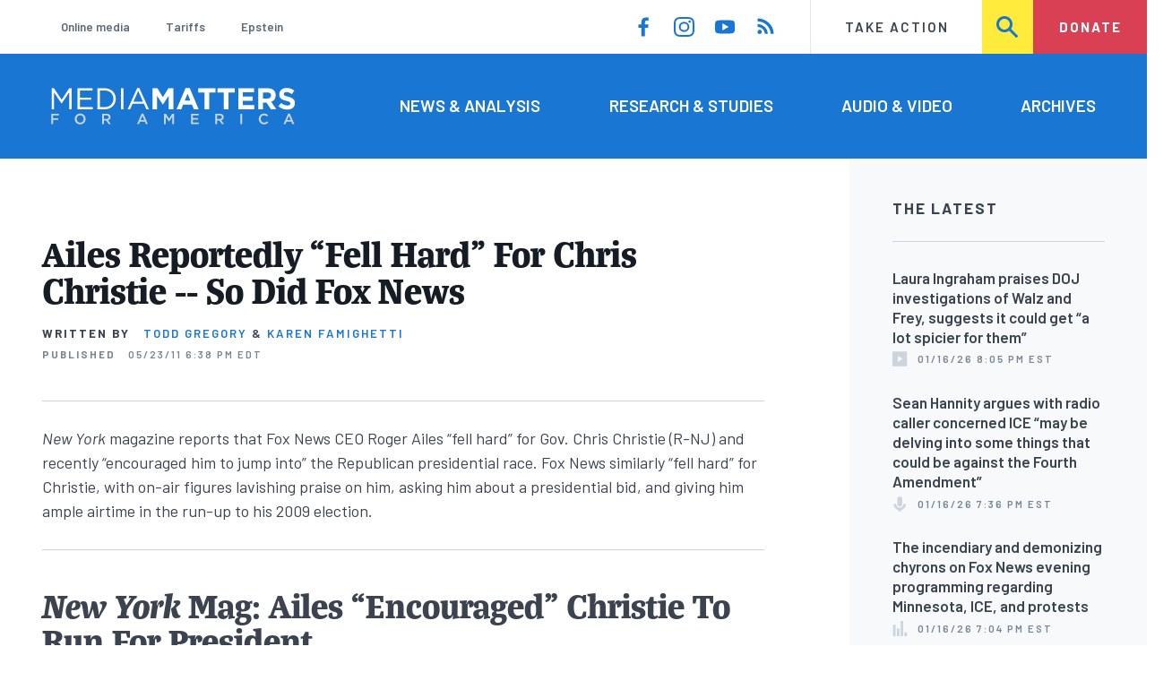

--- FILE ---
content_type: text/html; charset=UTF-8
request_url: https://www.mediamatters.org/sean-hannity/ailes-reportedly-fell-hard-chris-christie-so-did-fox-news
body_size: 21450
content:
<!DOCTYPE html>
<html lang="en" dir="ltr" prefix="content: http://purl.org/rss/1.0/modules/content/  dc: http://purl.org/dc/terms/  foaf: http://xmlns.com/foaf/0.1/  og: http://ogp.me/ns#  rdfs: http://www.w3.org/2000/01/rdf-schema#  schema: http://schema.org/  sioc: http://rdfs.org/sioc/ns#  sioct: http://rdfs.org/sioc/types#  skos: http://www.w3.org/2004/02/skos/core#  xsd: http://www.w3.org/2001/XMLSchema# ">
  <head>
    <meta charset="utf-8" />
<meta name="description" content="New York magazine reports that Fox News CEO Roger Ailes &quot;fell hard&quot; for Gov. Chris Christie (R-NJ) and recently &quot;encouraged him to jump into&quot; the Republican presidential race. Fox News similarly &quot;fell hard&quot; for Christie, with on-air figures lavishing praise on him, asking him about a presidential bid, and giving him ample airtime in the run-up to his 2009 election." />
<link rel="canonical" href="https://www.mediamatters.org/sean-hannity/ailes-reportedly-fell-hard-chris-christie-so-did-fox-news" />
<meta name="generator" content="Drupal 8" />
<meta property="og:site_name" content="Media Matters for America" />
<meta property="og:title" content="Ailes Reportedly &quot;Fell Hard&quot; For Chris Christie -- So Did Fox News" />
<meta property="og:description" content="New York magazine reports that Fox News CEO Roger Ailes &quot;fell hard&quot; for Gov. Chris Christie (R-NJ) and recently &quot;encouraged him to jump into&quot; the Republican presidential race. Fox News similarly &quot;fell hard&quot; for Christie, with on-air figures lavishing praise on him, asking him about a presidential bid, and giving him ample airtime in the run-up to his 2009 election." />
<meta property="og:image" content="https://cloudfront.mediamatters.org/static/D8Image/2024/04/12/mmfalogofb.png" />
<meta name="twitter:card" content="summary_large_image" />
<meta name="twitter:site" content="@mmfa" />
<meta name="twitter:title" content="Ailes Reportedly &quot;Fell Hard&quot; For Chris Christie -- So Did Fox News" />
<meta name="twitter:image" content="https://cloudfront.mediamatters.org/static/D8Image/2024/04/12/mmfalogofb.png" />
<meta name="Generator" content="Drupal 10 (https://www.drupal.org)" />
<meta name="MobileOptimized" content="width" />
<meta name="HandheldFriendly" content="true" />
<meta name="viewport" content="width=device-width, initial-scale=1.0" />
<link rel="icon" href="/themes/custom/mmfa_theme/favicon.ico" type="image/vnd.microsoft.icon" />

      <title>Ailes Reportedly &quot;Fell Hard&quot; For Chris Christie -- So Did Fox News | Media Matters for America</title>
      <link rel="stylesheet" media="all" href="/sites/default/files/css/css_FgqYZHoHiZI29W41dy6R4LNQCJZCwvvKIt7UbFM15ng.css?delta=0&amp;language=en&amp;theme=mmfa_theme&amp;include=[base64]" />
<link rel="stylesheet" media="all" href="/sites/default/files/css/css_LWA-ianm3aSTE5bSgN2u5VkGWMbJYpfKnKPiYABvgv4.css?delta=1&amp;language=en&amp;theme=mmfa_theme&amp;include=[base64]" />
<link rel="stylesheet" media="all" href="//fonts.googleapis.com/css?family=Barlow:400,400i,600,600i,700,700i" />
<link rel="stylesheet" media="all" href="//use.typekit.net/jqh3ujo.css" />
<link rel="stylesheet" media="all" href="/sites/default/files/css/css_g_EQF17f4HHWABWmcAqdHrT9xcSH3qaYOHoqmCGzdMM.css?delta=4&amp;language=en&amp;theme=mmfa_theme&amp;include=[base64]" />
<link rel="stylesheet" media="print" href="/sites/default/files/css/css_4Z2WnOB3a21VXx8UHZez59D_yVJsgoyvecwcZrEjDtw.css?delta=5&amp;language=en&amp;theme=mmfa_theme&amp;include=[base64]" />

        <script type="application/json" data-drupal-selector="drupal-settings-json">{"path":{"baseUrl":"\/","pathPrefix":"","currentPath":"node\/2686056","currentPathIsAdmin":false,"isFront":false,"currentLanguage":"en"},"pluralDelimiter":"\u0003","gtm":{"tagId":null,"settings":{"data_layer":"dataLayer","include_classes":false,"allowlist_classes":"google\nnonGooglePixels\nnonGoogleScripts\nnonGoogleIframes","blocklist_classes":"customScripts\ncustomPixels","include_environment":false,"environment_id":"","environment_token":""},"tagIds":["GTM-5P6TVGL"]},"gtag":{"tagId":"","consentMode":false,"otherIds":[],"events":[],"additionalConfigInfo":[]},"suppressDeprecationErrors":true,"ajaxPageState":{"libraries":"[base64]","theme":"mmfa_theme","theme_token":null},"ajaxTrustedUrl":{"form_action_p_pvdeGsVG5zNF_XLGPTvYSKCf43t8qZYSwcfZl2uzM":true,"\/search":true},"views":{"ajax_path":"\/views\/ajax","ajaxViews":{"views_dom_id:0c93c749ea3fa0d572c2b3ad988315582209546c8049af8274d4c576342901b0":{"view_name":"editorial_lists","view_display_id":"the_latest","view_args":"","view_path":"\/node\/2853986","view_base_path":null,"view_dom_id":"0c93c749ea3fa0d572c2b3ad988315582209546c8049af8274d4c576342901b0","pager_element":0}}},"mediaelement":{"attachSitewide":1,"setDimensions":false,"defaultAudioWidth":"-1","defaultAudioHeight":"-1","shareUrl":"https:\/\/www.mediamatters.org\/sean-hannity\/ailes-reportedly-fell-hard-chris-christie-so-did-fox-news","audioVolume":"vertical","videoVolume":"vertical","hideVideoControlsOnLoad":true,"hideVideoControlsOnPause":true,"features":["playpause","current","progress","duration","tracks","volume","fullscreen","share","rightclick"]},"user":{"uid":0,"permissionsHash":"1ecbf58e1abc23849923bbf5035c56192db117ccc351e3fdffdbdf19bc77e510"}}</script>
<script src="/sites/default/files/js/js_Z4VSr3Mo2nkUvsGTLagghEt6BZBZdslDefEfHMiUcDI.js?scope=header&amp;delta=0&amp;language=en&amp;theme=mmfa_theme&amp;include=[base64]"></script>
<script src="/modules/contrib/google_tag/js/gtm.js?t8vdm3"></script>
<script src="/modules/contrib/google_tag/js/gtag.js?t8vdm3"></script>
<script src="/sites/default/files/js/js_aXk4_emnx3doGA9HVhDb3YXM8lTkAk75Ny3yQgzHbBQ.js?scope=header&amp;delta=3&amp;language=en&amp;theme=mmfa_theme&amp;include=[base64]"></script>
</head>
        <body class="path-node page-node-type-article">
          <a href="#main-content" class="visually-hidden focusable skip-link">
            Skip to main content
          </a>
          <noscript><iframe src="https://www.googletagmanager.com/ns.html?id=GTM-5P6TVGL"
                  height="0" width="0" style="display:none;visibility:hidden"></iframe></noscript>

            <div class="dialog-off-canvas-main-canvas" data-off-canvas-main-canvas>
    <div class="layout-container">
  

<header class="header" role="banner">
  

  <div class="header--upper">
    <nav role="navigation" aria-label="block-trending-menu-menu" id="block-trending-menu" class="trending-menu header--upper--covered">
  
  

        
          <ul  class="menu menu--trending" data-depth="0">
          <li  class="menu__item">
        <a href="/google/right-dominates-online-media-ecosystem-seeping-sports-comedy-and-other-supposedly" class="menu__link" data-drupal-link-system-path="node/2881597">Online media</a>
              </li>
          <li  class="menu__item">
        <a href="/tariffs-trade" class="menu__link" data-drupal-link-system-path="node/2881976">Tariffs</a>
              </li>
          <li  class="menu__item">
        <a href="/salem-media-group/right-wing-shows-field-angry-calls-about-epstein-and-trump-administration" class="menu__link" data-drupal-link-system-path="node/2882602">Epstein</a>
              </li>
        </ul>
  


  </nav>

    <nav role="navigation" aria-label="block-social-media-menu-header-menu" id="block-social-media-menu-header" class="header--upper--spacer">
  
  

        
          <ul  class="menu menu--social-media" data-depth="0">
              <li  class="menu__item">
          <a href="https://www.facebook.com/Mediamatters/" class="menu__link">
              <svg viewbox="0 0 24 24" class="icon icon--facebook"  aria-labelledby="icon-label--facebook" >
          <title id="icon-label--facebook">Facebook</title>
    
    <use xlink:href="#facebook"></use>
  </svg>

          </a>

                  </li>
              <li  class="menu__item">
          <a href="https://www.instagram.com/mediamattersforamerica/" class="menu__link">
              <svg viewbox="0 0 24 24" class="icon icon--instagram"  aria-labelledby="icon-label--instagram" >
          <title id="icon-label--instagram">Instagram</title>
    
    <use xlink:href="#instagram"></use>
  </svg>

          </a>

                  </li>
              <li  class="menu__item">
          <a href="https://www.youtube.com/channel/UC_70iWZ6ym2cglS_kv5YfmA" class="menu__link">
              <svg viewbox="0 0 24 24" class="icon icon--youtube"  aria-labelledby="icon-label--youtube" >
          <title id="icon-label--youtube">YouTube</title>
    
    <use xlink:href="#youtube"></use>
  </svg>

          </a>

                  </li>
              <li  class="menu__item">
          <a href="/rss.xml" class="menu__link">
              <svg viewbox="0 0 24 24" class="icon icon--rss"  aria-labelledby="icon-label--rss" >
          <title id="icon-label--rss">RSS</title>
    
    <use xlink:href="#rss"></use>
  </svg>

          </a>

                  </li>
          </ul>
  


  </nav>

    <nav role="navigation" aria-label="block-utility-navigation-menu" id="block-utility-navigation">
  
  

        
          <ul  class="menu menu--utility-navigation" data-depth="0">
          <li  class="menu__item">
        <a href="/take-action" class="menu__link" data-drupal-link-system-path="node/2827306">Take Action</a>
              </li>
          <li  class="menu__item">
        <a href="/search" class="menu__link" data-drupal-link-system-path="search">Search</a>
              </li>
          <li  class="menu__item">
        <a href="https://action.mediamatters.org/secure/donate" title="https://action.mediamatters.org/secure/donate" class="menu__link">Donate</a>
              </li>
        </ul>
  


  </nav>

  </div>
<div class="header--search hidden"><div class="views-exposed-form search-box" data-drupal-selector="views-exposed-form-acquia-search-page" id="block-exposedformacquia-search">
  
    
      <form action="/search" method="get" id="views-exposed-form-acquia-search-page" accept-charset="UTF-8">
  <div class="js-form-item form-item form-type-textfield js-form-type-textfield form-item-search js-form-item-search form-no-label">
      <label for="edit-search" class="form-item__label visually-hidden">Search</label>
        <input data-drupal-selector="edit-search" type="text" id="edit-search" name="search" value="" size="30" maxlength="128" placeholder="Search..." class="form-text form-element form-element--type-text form-element--api-textfield" />

        </div>
<div data-drupal-selector="edit-actions" class="form-actions js-form-wrapper form-wrapper" id="edit-actions"><button  data-drupal-selector="edit-submit-acquia-search" type="submit" id="edit-submit-acquia-search" value="Search" class="button js-form-submit form-submit">
    <svg viewbox="0 0 24 24" class="icon icon--search"  aria-labelledby="icon-label--search" >
          <title id="icon-label--search">Search</title>
    
    <use xlink:href="#search"></use>
  </svg>

</button>
</div>


</form>

  </div>
</div>
  <div class="header--lower">
    <div class="header--inner l--constrained-narrow">
      <div id="block-mmfa-theme-branding" class="header--logo">
  
    
    

<h1     
  
  
  
  
 class="site-logo"
>
  <a
    href="/"
    title="Home"
    rel="home"
    class="site-logo--link"
  >
    <img
      src="/themes/custom/mmfa_theme/logo.svg"
      alt="Media Matters for America"
      class="site-logo--image"
    />
  </a>
</h1>
</div>

      <nav role="navigation" aria-label="block-mmfa-theme-main-menu-menu" id="block-mmfa-theme-main-menu" class="header--navigation">
  
  

        
          <ul  class="menu menu--main" data-depth="0">
          <li  class="menu__item">
        <a href="/news-analysis" class="menu__link" data-drupal-link-system-path="node/2833406">News &amp; Analysis</a>
              </li>
          <li  class="menu__item">
        <a href="/studies" class="menu__link" data-drupal-link-system-path="node/2833411">Research &amp; Studies</a>
              </li>
          <li  class="menu__item">
        <a href="/audio-video" class="menu__link" data-drupal-link-system-path="node/2833416">Audio &amp; Video</a>
              </li>
          <li  class="menu__item">
        <a href="/archives" class="menu__link" data-drupal-link-system-path="archives">Archives</a>
              </li>
        </ul>
  


  </nav>

    </div>
  </div>
</header>

  

<header class="header--mobile nav-down" role="banner">
  

  <div class="header--upper">
    <div id="block-mmfa-theme-branding" class="header--logo">
  
    
    

<h1     
  
  
  
  
 class="site-logo"
>
  <a
    href="/"
    title="Home"
    rel="home"
    class="site-logo--link"
  >
    <img
      src="/themes/custom/mmfa_theme/logo.svg"
      alt="Media Matters for America"
      class="site-logo--image"
    />
  </a>
</h1>
</div>


    <ul class="menu menu--mobile-nav">
      <li class="menu__item"><a href="#" class="menu__link mobile-nav">Nav</a></li>
      <li class="menu__item"><a href="#" class="menu__link mobile-search">Search</a></li>
    </ul>
  </div>
  <div class="header--search hidden"><div class="views-exposed-form search-box" data-drupal-selector="views-exposed-form-acquia-search-page" id="block-exposedformacquia-search">
  
    
      <form action="/search" method="get" id="views-exposed-form-acquia-search-page" accept-charset="UTF-8">
  <div class="js-form-item form-item form-type-textfield js-form-type-textfield form-item-search js-form-item-search form-no-label">
      <label for="edit-search" class="form-item__label visually-hidden">Search</label>
        <input data-drupal-selector="edit-search" type="text" id="edit-search" name="search" value="" size="30" maxlength="128" placeholder="Search..." class="form-text form-element form-element--type-text form-element--api-textfield" />

        </div>
<div data-drupal-selector="edit-actions" class="form-actions js-form-wrapper form-wrapper" id="edit-actions"><button  data-drupal-selector="edit-submit-acquia-search" type="submit" id="edit-submit-acquia-search" value="Search" class="button js-form-submit form-submit">
    <svg viewbox="0 0 24 24" class="icon icon--search"  aria-labelledby="icon-label--search" >
          <title id="icon-label--search">Search</title>
    
    <use xlink:href="#search"></use>
  </svg>

</button>
</div>


</form>

  </div>
</div>
  <div class="header--mobile-menu hidden">
    <nav role="navigation" aria-label="block-mmfa-theme-main-menu-menu" id="block-mmfa-theme-main-menu" class="header--navigation">
  
  

        
          <ul  class="menu menu--main" data-depth="0">
          <li  class="menu__item">
        <a href="/news-analysis" class="menu__link" data-drupal-link-system-path="node/2833406">News &amp; Analysis</a>
              </li>
          <li  class="menu__item">
        <a href="/studies" class="menu__link" data-drupal-link-system-path="node/2833411">Research &amp; Studies</a>
              </li>
          <li  class="menu__item">
        <a href="/audio-video" class="menu__link" data-drupal-link-system-path="node/2833416">Audio &amp; Video</a>
              </li>
          <li  class="menu__item">
        <a href="/archives" class="menu__link" data-drupal-link-system-path="archives">Archives</a>
              </li>
        </ul>
  


  </nav>

    <div class="header--inner l--constrained-narrow header--lower-bottom">
      <nav role="navigation" aria-label="block-trending-menu-menu" id="block-trending-menu" class="trending-menu header--upper--covered">
  
  

        
          <ul  class="menu menu--trending" data-depth="0">
          <li  class="menu__item">
        <a href="/google/right-dominates-online-media-ecosystem-seeping-sports-comedy-and-other-supposedly" class="menu__link" data-drupal-link-system-path="node/2881597">Online media</a>
              </li>
          <li  class="menu__item">
        <a href="/tariffs-trade" class="menu__link" data-drupal-link-system-path="node/2881976">Tariffs</a>
              </li>
          <li  class="menu__item">
        <a href="/salem-media-group/right-wing-shows-field-angry-calls-about-epstein-and-trump-administration" class="menu__link" data-drupal-link-system-path="node/2882602">Epstein</a>
              </li>
        </ul>
  


  </nav>

    </div>

    <div class="header--inner l--constrained-narrow">
      <nav role="navigation" aria-label="block-utility-navigation-menu" id="block-utility-navigation">
  
  

        
          <ul  class="menu menu--utility-navigation" data-depth="0">
          <li  class="menu__item">
        <a href="/take-action" class="menu__link" data-drupal-link-system-path="node/2827306">Take Action</a>
              </li>
          <li  class="menu__item">
        <a href="/search" class="menu__link" data-drupal-link-system-path="search">Search</a>
              </li>
          <li  class="menu__item">
        <a href="https://action.mediamatters.org/secure/donate" title="https://action.mediamatters.org/secure/donate" class="menu__link">Donate</a>
              </li>
        </ul>
  


  </nav>

      <nav role="navigation" aria-label="block-social-media-menu-header-menu" id="block-social-media-menu-header" class="header--upper--spacer">
  
  

        
          <ul  class="menu menu--social-media" data-depth="0">
              <li  class="menu__item">
          <a href="https://www.facebook.com/Mediamatters/" class="menu__link">
              <svg viewbox="0 0 24 24" class="icon icon--facebook"  aria-labelledby="icon-label--facebook" >
          <title id="icon-label--facebook">Facebook</title>
    
    <use xlink:href="#facebook"></use>
  </svg>

          </a>

                  </li>
              <li  class="menu__item">
          <a href="https://www.instagram.com/mediamattersforamerica/" class="menu__link">
              <svg viewbox="0 0 24 24" class="icon icon--instagram"  aria-labelledby="icon-label--instagram" >
          <title id="icon-label--instagram">Instagram</title>
    
    <use xlink:href="#instagram"></use>
  </svg>

          </a>

                  </li>
              <li  class="menu__item">
          <a href="https://www.youtube.com/channel/UC_70iWZ6ym2cglS_kv5YfmA" class="menu__link">
              <svg viewbox="0 0 24 24" class="icon icon--youtube"  aria-labelledby="icon-label--youtube" >
          <title id="icon-label--youtube">YouTube</title>
    
    <use xlink:href="#youtube"></use>
  </svg>

          </a>

                  </li>
              <li  class="menu__item">
          <a href="/rss.xml" class="menu__link">
              <svg viewbox="0 0 24 24" class="icon icon--rss"  aria-labelledby="icon-label--rss" >
          <title id="icon-label--rss">RSS</title>
    
    <use xlink:href="#rss"></use>
  </svg>

          </a>

                  </li>
          </ul>
  


  </nav>

    </div>
  </div>
</header>

  

  

    <div data-drupal-messages-fallback class="hidden"></div>
<div class="views-element-container" id="block-editorial-banners">
  
    
      <div><div class="js-view-dom-id-3578a1db9e8e3f725936cecdad2c143521f6c96e4ead6c535b8e75b35b994bf2">
  
  
  

  
  
  

      <div class="views-row">
</div>

    

  
  

  
  
</div>
</div>

  </div>



  <main role="main" class="l--constrained-wide l--main-grid">
        <a id="main-content" class="anchor-target" tabindex="-1"></a>

    <div     
  
                  
  
                  
 class="page-gutter layout-content layout-content--main"
>
    <div id="block-mmfa-theme-content">
  
    
      

<article  about="/sean-hannity/ailes-reportedly-fell-hard-chris-christie-so-did-fox-news" typeof="schema:Article" class="editorial-full">
  <header class="editorial-full__header">
    
    
<h1     
  
                  
  
  
 class="editorial-full__title page-title"
><span property="schema:name">Ailes Reportedly “Fell Hard” For Chris Christie -- So Did Fox News</span>
</h1>
      <span property="schema:name" content="Ailes Reportedly “Fell Hard” For Chris Christie -- So Did Fox News" class="hidden"></span>


    

    

    

  <p class="byline"><span class="byline__label">Written by</span> <a href="/author/todd-gregory" hreflang="en">Todd Gregory</a> &amp; <a href="/author/karen-famighetti" hreflang="en">Karen Famighetti</a></p>



    
    

<div class="dateline--group">
      
    <p class="dateline">
      <span class="dateline__label">Published</span>
      <time datetime="2011-05-23T18:38:26-0400">05/23/11 6:38 PM EDT</time>
    </p>
  </div>

    

  </header>

      <div class="editorial-full__summary">
      
            <div class="text-content fancy-elems-wrapper field field--name-field-content-summary field--type-text-long field--label-hidden field__item"><p><em>New York</em> magazine reports that Fox News CEO Roger Ailes “fell hard” for Gov. Chris Christie (R-NJ) and recently “encouraged him to jump into” the Republican presidential race. Fox News similarly “fell hard” for Christie, with on-air figures lavishing praise on him, asking him about a presidential bid, and giving him ample airtime in the run-up to his 2009 election.</p>
</div>
      
    </div>
  
  <div class="editorial-full__article">
    
    
<div  class="field field--name-field-stories-content field--type-entity-reference-revisions field--label-hidden">
  
        <div class="paragraph paragraph--type--stories-text paragraph--view-mode--editorial">
          
            <div class="text-content fancy-elems-wrapper field field--name-field-stories-text-formatted field--type-text-long field--label-hidden field__item"><h2><em>New York</em> Mag: Ailes “Encouraged” Christie To Run For President</h2>
<p><strong><em>New York</em>: Ailes “Fell Hard For Christie.”</strong> From <em>New York</em> magazine:</p>
<blockquote><p>A few months ago, Ailes called Chris Christie and encouraged him to jump into the race. Last summer, he'd invited Christie to dinner at his upstate compound along with Rush Limbaugh, and like much of the GOP Establishment, he fell hard for Christie, who nevertheless politely turned down Ailes's calls to run. Ailes had also hoped that David Petraeus would run for president, but Petraeus too has decided to sit this election out, choosing to stay on the counterterrorism front lines as the head of Barack Obama's CIA. The truth is, for all the antics that often appear on his network, there is a seriousness that underlies Ailes's own politics. He still speaks almost daily with George H. W. Bush, one of the GOP's last great moderates, and a war hero, which especially impresses Ailes. [<em>New York</em>, <a href="http://nymag.com/news/media/roger-ailes-fox-news-2011-5/">5/22/11</a>]</p>
</blockquote>
<h2>Fox Figures Gush Over Christie, Ask Him About Presidential Candidacy</h2>
<p><strong>Doocy On Christie: “I Love That Guy.”</strong> From <em>Fox &amp; Friends</em>:</p>
<blockquote><p>GRETCHEN CARLSON (co-host): A heated exchange between a teacher and New Jersey Governor Chris Christie.</p>
<p>CHRISTIE [video clip]: What you want to do is put on a show and giggle every time I talk. Well, then, I have no interest in answering your question.</p>
<p>CARLSON: But in the end, some teachers came to the governor's defense. We'll tell you why.</p>
<p>STEVE DOOCY (co-host): I love that guy. [Fox News, <em>Fox &amp; Friends</em>, <a href="https://www.mediamatters.org/video/2010/09/13/doocy-on-gov-christie-r-nj-i-love-that-guy/170526">9/13/10</a>]</p>
</blockquote>
<p><strong>Varney: Christie Is “My Hero.”</strong> From <em>Fox &amp; Friends</em>:</p>
<blockquote><p>CARLSON: I thought he wanted to stick around for the rapper story.</p>
<p>STUART VARNEY (Fox Business host): You throwing me out?</p>
<p>CARLSON: I guess not.</p>
<p>VARNEY: Governor Christie's going to be taking my place shortly. My hero. [Fox News, <em>Fox &amp; Friends</em>, <a href="https://www.mediamatters.org/video/2010/04/23/varney-calls-republican-gov-christie-my-hero/163693">4/23/10</a>]</p>
</blockquote>
<p><strong>Cavuto: Christie Has “Become A Bit Of A National Sensation, To Put It Mildly.”</strong> From an interview host Neil Cavuto conducted with Christie on <em>Your World with Neil Cavuto</em>:</p>
<blockquote><p>CAVUTO: In the meantime, tough love from the gov. Only, this just ain't any gov and this ain't just tough love. For screaming public workers in New Jersey, this is war.</p>
<p>They are going bonkers today after Governor Chris Christie all but told them the party's over, guys, and he is cracking down on their pensions, first by suspending future cost-of-living adjustments, then rescinding a 9 percent benefit increase granted back in 2001, then increasing retirement ages and even changing the formula for which a lot of those benefits are set.</p>
<p>The government is also calling for state workers to kick in more for their pension and their health care benefits, common in the private sector, virtually unknown in New Jersey's public sector.</p>
<p>Well, let us just say this news has not exactly got state workers feeling misty for Christie, the teachers union the first out the gate promising to fight the governor.</p>
<p>Reaction now from the governor.</p>
<p>Joining me exclusive from Edison, New Jersey, Governor Chris Christie.</p>
<p>[...]</p>
<p>CAVUTO: You know, when you have these rallies, Governor -- I have been to one the last time I had the pleasure of speaking with you -- you invite anyone in, right? And you know that -- that you can get some folks who really hate you.</p>
<p>And I was at one where there was a teacher who was no big fan of yours. I know, this last week or so, I think there was another teacher who was browbeating you. You browbeat her back.</p>
<p>How does that go with these events of yours? Is it just anyone come in? Because, now, after this union thing today, it could get very messy.</p>
<p>CHRISTIE: Listen, anybody who shows up at our town hall meetings can come in until the room is filled.</p>
<p>And, yesterday, we had to turn people away because we had reached capacity. Today, we had a room that was absolutely packed with people. Some people ask questions that are supportive and some people don't.</p>
<p>But, in terms of how it goes, this is Jersey, Neil. I mean, you know, I expect arguments. I expect back-and-forth. And I engage in it. And I enjoy it, because that's the way we're going to make our state a better place, is to have that kind of open, active dialogue back and forth with people.</p>
<p>And I am happy to stand up and defend my views and what I'm doing on behalf of the people of the state. So, that's why I do these town halls.</p>
<p>CAVUTO: All right. Well, they are entertaining and informative.</p>
<p>Governor Christie, always a pleasure, sir. Thank you very, very much.</p>
<p>CHRISTIE: Neil, thank you very much for having me. I appreciate it.</p>
<p>CAVUTO: New Jersey Governor Chris Christie, he's become a bit of a national sensation, to put it mildly. [Fox News, <em>Your World with Neil Cavuto</em>, <a href="https://www.mediamatters.org/blog/2010/09/15/foxpac-cavuto-promotes-national-sensation-chris/170707">9/15/10</a> (transcript from Nexis)]</p>
</blockquote>
<p><strong>Beck: Christie Is “One Of The Only Guys” I Would “Vote For For President.”</strong> From <em>Fox &amp; Friends</em>:</p>
<blockquote><p>BRIAN KILMEADE (co-host): All these governors are standing up, Democrats and Republicans, saying, “We can't afford the pension situation.” So you're telling me that a politician with the courage to stand up and say, “That doesn't work,” can get elected and re-elected?</p>
<p>GLENN BECK: Chris Christie. Chris Christie. Chris Christie. Chris Christie is a guy -- Chris Christie is one of the only guys I see that I would today vote for for president of the United States. This guy has courage beyond belief. [Fox News, <em>Fox &amp; Friends</em>, <a href="https://www.mediamatters.org/video/2010/08/10/beck-declares-chris-christie-is-one-of-the-only/169002">8/10/10</a>]</p>
</blockquote>
<p><strong>Hannity: Christie Is “Turning Heads And Garnering National Attention,” Asks If He'll Consider Presidential Run.</strong> From <em>Hannity</em>:</p>
<blockquote><p>SEAN HANNITY: New Jersey Governor Chris Christie is turning heads and garnering national attention. He is taking on the special interests, he's standing up to the unions, and he's doing something very rare in politics these days. He's actually following through on the promises he's made on the campaign trail that helped get him elected. And he now joins me in studio.</p>
<p>Governor, welcome back to the show. Good to --</p>
<p>CHRISTIE: Great to be here, Sean.</p>
<p>HANNITY: Wow, the skin -- Jon Corzine, eat your heart out.</p>
<p>CHRISTIE: [laughs] We've lost a little weight.</p>
<p>HANNITY: He took some shots at you at the campaign. That was pretty cheap, as far as I was concerned.</p>
<p>CHRISTIE: It was pretty cheap, and he wouldn't even admit that he was doing it. But that's OK. And now -- I've got four kids between 7 and 16, so it's time for me to get in shape. I've got to be there for them.</p>
<p>HANNITY: All right, well, first of all, congratulations. And as you have declared, the bluest of blue states, you achieved what many thought were impossible. And that is a Republican victory. You ran on fiscal responsibility, on strong leadership, on taking on unions.</p>
<p>How'd you pull it off?</p>
<p>[...]</p>
<p>HANNITY: You won't run -- I saw Cavuto, he's pressing you. You won't even consider the idea of maybe being -- running for president one day?</p>
<p>CHRISTIE: No.</p>
<p>HANNITY: Won't even consider it.</p>
<p>CHRISTIE: No.</p>
<p>HANNITY: But your mind is open, maybe it'll change.</p>
<p>CHRISTIE: Listen. You know what?</p>
<p>HANNITY: I'm giving you a hard time. Don't answer my stupid question.</p>
<p>CHRISTIE: But, you know, listen, you met my wife tonight.</p>
<p>HANNITY: Yes.</p>
<p>CHRISTIE: You convince her.</p>
<p>HANNITY: Miss Christie, do you have a moment? Come on over. All right. Good to see you, Governor. Best of luck honestly in turning the state around. We wish you the best.</p>
<p>CHRISTIE: Thank you. Thanks for having me. I appreciate it.</p>
<p>HANNITY: Appreciate it. [Fox News, <em>Hannity</em>, <a href="https://www.mediamatters.org/video/2010/06/30/hannity-gushes-over-new-jersey-governor-chris-c/167068">6/30/10</a>]</p>
</blockquote>
<p><strong>Beck: Christie “Tells The Truth” About “Radicals” Trying To “Collapse The System.”</strong> From <em>Glenn Beck</em>:</p>
<blockquote><p>BECK: The progressives, the unions, the communists, the Marxists, they're doing a bang-up job to the entire planet. You keep listening to them and not to voices of reason, and we're in trouble. You know, when you hear Chris Christie speak, you may not like him that much, you may think, “Oh, he's had too many Ho Hos -- well, that's why I like him.</p>
<p>You listen to this man, and it's common sense. It's really hard to argue with because he talks about numbers.</p>
<p>The unions and progressives hate him because he tells the truth. He exposes what many radicals are trying to do -- Cloward and Piven, collapse the system. [Fox News, <em>Glenn Beck</em>, <a href="https://www.mediamatters.org/video/2010/06/23/beck-again-praises-christie-saying-he-tells-the/166669">6/23/10</a>]</p>
</blockquote>
<p><strong>Beck On Christie: “He's Amazing, Isn't He?”</strong> From <em>Glenn Beck</em>:</p>
<blockquote><p>BECK: We have a studio audience here from New Jersey today. And I'm sorry for the whole New Jersey thing. Although -- look there. He's like, “What, are you taking -- you talking to New Jersey? You talking to me? Huh?”</p>
<p>Chris Christie, what do you think of -- he's amazing, isn't he?</p>
<p>[applause]</p>
<p>I mean, I haven't seen a guy -- I haven't seen a politician who's actually like -- I mean, he's like -- I don't even know how to act. He's doing what he said he would do. It's weird.</p>
<p>Oh, he'll be sleeping with the fishes soon. [Fox News, <em>Glenn Beck</em>, <a href="https://www.mediamatters.org/video/2010/03/18/more-mafia-rhetoric-beck-says-nj-gop-gov-christ/161876">3/18/10</a>]</p>
</blockquote>
<p><strong>Doocy: “Some” Say Christie Would “Make A Great President.”</strong> From <em>Fox &amp; Friends</em>:</p>
<blockquote><p>DOOCY: Sure if -- you know, I know some have suggested you would make a great president. If you were in that chair today, what would you do immediately?</p>
<p>CHRISTIE: I wouldn't be in that chair. So, I --</p>
<p>DOOCY: Well, I know. Theoretically, Governor.</p>
<p>CHRISTIE: No, no, no. See, this is what happens. You get me going down this theoretical, hypothetical road, and that's what people --</p>
<p>DOOCY: Well, give him a hand. I mean, you are doing very well in New Jersey. He needs help.</p>
<p>CHRISTIE: I think you just have to talk to people like adults. I really do. I think the country understands. I saw yesterday -- I was on the boardwalk at the Jersey shore with my family. And I can't tell you how many people came up to me and were so dispirited, out of confidence because they don't feel like tomorrow is necessarily going to be better than yesterday. I think you have to talk directly to people, tell them we know we've got huge problems. Let's start working together to dig out. [Fox News, <em>Fox &amp; Friends</em>, <a href="https://www.mediamatters.org/video/2010/09/07/campaign-fox-doocy-invites-christie-to-play-pre/170316">9/7/10</a>]</p>
</blockquote>
<p><strong>Bret Baier Delivers Fawning Profile Of Christie</strong>. From <em>Special Report with Bret Baier</em>:</p>
<blockquote><p>BAIER: Of all the potential candidates we have profiled on our “12 in 2012” series, Chris Christie might be the most reluctant. The New Jersey governor has joked that only extreme measures would convince people to believe him when he says he's not interested in running. Tonight, the many people nevertheless describe him as one of the party's rising stars.</p>
<p>[begin video clip]</p>
<p>CHRISTIE: I said, “You punch them, I punch you.” And that's what we're doing in New Jersey.</p>
<p>BAIER (voice-over): It's that fiery speech, with his tell-it-like-it-is attitude that helped get New Jersey Governor Chris Christie elected in the first place.</p>
<p>[...]</p>
<p>BAIER: Christie's tendency to stand up to the liberal establishment has ignited a national grassroots following that is begging Christie to throw his hat in the presidential ring.</p>
<p>LARRY SABATO (University of Virginia professor): I think Chris Christie is so popular with the Tea Party because they like both his style and his substance. He has a very forthright style. He doesn't hesitate to confront critics and tell them exactly what he thinks, whether they're the press or citizens.</p>
<p>BAIER: In fact, privately, Tea Party leaders say he's the politician they most want to draft in 2012.</p>
<p>SABATO: They would love to see him run. Christie has appropriately concluded, at least for the time being, that it's not in his interest to do so. It's amazing how many public officials are perfectly happy to abandon the position they've got to run for the higher one.</p>
<p>CHRISTIE: Listen, I've said I don't want to. I'm not going to. There's zero chance I will. I don't feel like I'm ready to be president. I don't want to run for president. I don't have a fire in the belly to run for president, but yet everybody still thinks, “Well, he's left the door open a little bit.”</p>
<p>BAIER: Christie was all set to sit down for an interview with us, but pulled out, perhaps to make sure no one can accuse him of even looking like he's considering a run.</p>
<p>CHRISTIE: Short of suicide, I don't really know what I'd have to do to convince you people that I'm not running. I'm not running.</p>
<p>BAIER: But try as he might, Christie is still seen as a rising leader who could reshape the GOP.</p>
<p>CHRISTIE: We need to start taking our country back not in 2012, not by focusing on who our nominee for president is going to be. It is put up or shut up time for our party. [Fox News, <em>Special Report with Bret Baier</em>, <a href="https://www.mediamatters.org/video/2010/11/19/bret-baier-delivers-fawning-profile-of-nj-gover/173585">11/19/10</a>]</p>
</blockquote>
<h2>Fox Figures Gave Christie Almost 37 Minutes Of Airtime In Run-Up To 2009 Election</h2>
<ul>
<li><strong>Christie on Fox News. </strong>Christie appeared on the October 26, 2009, edition of <em>Hannity</em>, the October 27, 2009, edition of <em>Fox &amp; Friends</em>, and the November 2, 2009, edition of <em>Your World with Neil Cavuto</em>, for a total of 18 minutes 47 seconds.</li>
</ul>
<ul>
<li><strong>Christie on radio. </strong>Christie appeared on the October 27, 2009, and November 2, 2009, editions of Fox News host Sean Hannity's radio show for a total of 18 minutes 6 seconds. [<em>Media Matters</em>, <a href="https://www.mediamatters.org/research/2009/11/02/conservative-candidates-stump-on-fox-during-lea/156435">11/2/09</a>]</li>
</ul>
</div>
      
      </div>

  </div>


    
  </div>

  
</article>

  </div>


</div>
      <aside class="layout-sidebar-first spotted-cap spotted-cap--right" role="complementary">
      

  <section  class="views-element-container aside-block--tint aside-block" id="block-editorial-lists-the-latest">
    
          <h3  class="aside-block__title">The Latest</h3>
        

    <div class="aside-block__body">
              <div><div class="js-view-dom-id-0c93c749ea3fa0d572c2b3ad988315582209546c8049af8274d4c576342901b0">
  
  
  

  
  
  

  <div>
  
  <ol class="editorial-list">

          <li class="editorial-list__item">

<article about="/fox-news/laura-ingraham-praises-doj-investigations-walz-and-frey-suggests-it-could-get-lot-spicier" class="article article--compact editorial-compact">
  
  <h3 class="editorial-compact__title">
    <a href="/fox-news/laura-ingraham-praises-doj-investigations-walz-and-frey-suggests-it-could-get-lot-spicier"><span>Laura Ingraham praises DOJ investigations of Walz and Frey, suggests it could get “a lot spicier for them” </span>
</a>
  </h3>
  

  

<p class="dateline-compact">
      <span class="dateline-compact__type">
        <svg viewbox="0 0 24 24" class="icon icon--video"  aria-labelledby="icon-label--video" >
          <title id="icon-label--video">Video &amp; Audio</title>
    
    <use xlink:href="#video"></use>
  </svg>

    </span>
  
  <time datetime="2026-01-16T20:05:30-0500">01/16/26 8:05 PM EST</time>
</p>
</article>
</li>
          <li class="editorial-list__item">

<article about="/sean-hannity/sean-hannity-argues-radio-caller-concerned-ice-may-be-delving-some-things-could-be" class="article article--compact editorial-compact">
  
  <h3 class="editorial-compact__title">
    <a href="/sean-hannity/sean-hannity-argues-radio-caller-concerned-ice-may-be-delving-some-things-could-be"><span>Sean Hannity argues with radio caller concerned ICE “may be delving into some things that could be against the Fourth Amendment”</span>
</a>
  </h3>
  

  

<p class="dateline-compact">
      <span class="dateline-compact__type">
        <svg viewbox="0 0 24 24" class="icon icon--audio"  aria-labelledby="icon-label--audio" >
          <title id="icon-label--audio">Video &amp; Audio</title>
    
    <use xlink:href="#audio"></use>
  </svg>

    </span>
  
  <time datetime="2026-01-16T19:36:48-0500">01/16/26 7:36 PM EST</time>
</p>
</article>
</li>
          <li class="editorial-list__item">

<article about="/fox-news/incendiary-and-demonizing-chyrons-fox-news-evening-programming-regarding-minnesota-ice-and" class="article article--compact editorial-compact">
  
  <h3 class="editorial-compact__title">
    <a href="/fox-news/incendiary-and-demonizing-chyrons-fox-news-evening-programming-regarding-minnesota-ice-and"><span>The incendiary and demonizing chyrons on Fox News evening programming regarding Minnesota, ICE, and protests</span>
</a>
  </h3>
  

  

<p class="dateline-compact">
      <span class="dateline-compact__type">
        <svg viewbox="0 0 24 24" class="icon icon--study"  aria-labelledby="icon-label--study" >
          <title id="icon-label--study">Research/Study</title>
    
    <use xlink:href="#study"></use>
  </svg>

    </span>
  
  <time datetime="2026-01-16T19:04:55-0500">01/16/26 7:04 PM EST</time>
</p>
</article>
</li>
          <li class="editorial-list__item">

<article about="/oath-keepers/oath-keepers-founder-stewart-rhodes-calls-kash-patel-traitor-who-has-become-part-cover" class="article article--compact editorial-compact">
  
  <h3 class="editorial-compact__title">
    <a href="/oath-keepers/oath-keepers-founder-stewart-rhodes-calls-kash-patel-traitor-who-has-become-part-cover"><span>Oath Keepers founder Stewart Rhodes calls Kash Patel “a traitor” who has “become part of the cover-up and part of the deep state”</span>
</a>
  </h3>
  

  

<p class="dateline-compact">
      <span class="dateline-compact__type">
        <svg viewbox="0 0 24 24" class="icon icon--video"  aria-labelledby="icon-label--video" >
          <title id="icon-label--video">Video &amp; Audio</title>
    
    <use xlink:href="#video"></use>
  </svg>

    </span>
  
  <time datetime="2026-01-16T19:02:23-0500">01/16/26 7:02 PM EST</time>
</p>
</article>
</li>
          <li class="editorial-list__item">

<article about="/nick-fuentes/nick-fuentes-todays-social-media-its-filled-kind-content-conspiracy-content-israel" class="article article--compact editorial-compact">
  
  <h3 class="editorial-compact__title">
    <a href="/nick-fuentes/nick-fuentes-todays-social-media-its-filled-kind-content-conspiracy-content-israel"><span>Nick Fuentes on today&#039;s social media: “It&#039;s filled with this kind of content, conspiracy content, Israel-critical content. … I benefited from it, profited from it, from an ideological point of view, from a monetary point of view.”</span>
</a>
  </h3>
  

  

<p class="dateline-compact">
      <span class="dateline-compact__type">
        <svg viewbox="0 0 24 24" class="icon icon--video"  aria-labelledby="icon-label--video" >
          <title id="icon-label--video">Video &amp; Audio</title>
    
    <use xlink:href="#video"></use>
  </svg>

    </span>
  
  <time datetime="2026-01-16T17:56:38-0500">01/16/26 5:56 PM EST</time>
</p>
</article>
</li>
    
  </ol>

</div>

    


  <nav role="navigation" aria-labelledby="pagination-heading"      
  
  
  
  
 class="pager"
>
    <h4 id="pagination-heading" class="visually-hidden">Pagination</h4>
    <ul class="pager__items js-pager__items">
                                            <li class="pager__item">
                                          <a href="?page=0" class="pager__link is-active" title="Current page" aria-current="page" class="pager__link">
            <span class="visually-hidden">
              Current page
            </span>1</a>
        </li>
                          <li class="pager__item pager__item--ellipsis" role="presentation">
          <span class="pager__nolink">&hellip;</span>
        </li>
                          <li class="pager__item pager__item--next">
          <a href="?page=1" title="Go to next page" class="pager__link" rel="next">
            <span class="visually-hidden">Next page</span>
              <svg viewbox="0 0 24 24" class="icon icon--arrow"  aria-labelledby="icon-label--arrow" >
          <title id="icon-label--arrow">››</title>
    
    <use xlink:href="#arrow"></use>
  </svg>

          </a>
        </li>
          </ul>
  </nav>


  
  

  
  
</div>
</div>

          </div>
  </section>


  <section  class="views-element-container aside-block" id="block-editorial-public-tags">
    
          <h3  class="aside-block__title">In This Article</h3>
        

    <div class="aside-block__body">
              <div><div class="js-view-dom-id-bed5203b38c3b61eb4f5675ca5563b2b0210126c514862d70216adc67a6f41f4">
  
  
  

  
  
  

      <div class="views-row">
<ul  class="field field--name-field-public-tags field--label-hidden editorial-list editorial-list--collapse field__items" data-editorial-list-collapse="3">
      <li  class="field__item editorial-list__item">
      

<article  about="/sean-hannity" class="public-tag public-tag--compact public-tag-compact">
  
  
  <a href="/sean-hannity" class="public-tag-compact__link">
    <h3 class="public-tag-compact__title">
      <span>Sean Hannity</span>

    </h3>

    
            <div class="public-tag-compact__figure field field--name-field-primary-media field--type-entity-reference field--label-hidden field__item"><figure class="media media--image" role="group">
  
    <img loading="lazy" src="https://cloudfront.mediamatters.org/styles/scale_180px/s3/static/d8PublicTagsImages/Personalities-Groups/Sean-Hannity-MMFA-Tag.png?itok=7ZwEoiJT" width="180" height="127" alt="Sean-Hannity-MMFA-Tag.png" title="Sean-Hannity-MMFA-Tag" typeof="foaf:Image" />





  </figure>
</div>
      
  </a>
</article>

    </li>
      <li  class="field__item editorial-list__item">
      

<article  about="/roger-ailes" class="public-tag public-tag--compact public-tag-compact">
  
  
  <a href="/roger-ailes" class="public-tag-compact__link">
    <h3 class="public-tag-compact__title">
      <span>Roger Ailes</span>

    </h3>

    
            <div class="public-tag-compact__figure field field--name-field-primary-media field--type-entity-reference field--label-hidden field__item"><figure class="media media--image" role="group">
  
    <img loading="lazy" src="https://cloudfront.mediamatters.org/styles/scale_180px/s3/static/d8PublicTagsImages/Personalities-Groups/Roger-Ailes-MMFA-Tag.png?itok=R5VcO2gZ" width="180" height="127" alt="Roger-Ailes-MMFA-Tag.png" title="Roger-Ailes-MMFA-Tag" typeof="foaf:Image" />





  </figure>
</div>
      
  </a>
</article>

    </li>
      <li  class="field__item editorial-list__item">
      

<article  about="/gretchen-carlson" class="public-tag public-tag--compact public-tag-compact">
  
  
  <a href="/gretchen-carlson" class="public-tag-compact__link">
    <h3 class="public-tag-compact__title">
      <span>Gretchen Carlson</span>

    </h3>

    
            <div class="public-tag-compact__figure field field--name-field-primary-media field--type-entity-reference field--label-hidden field__item"><figure class="media media--image" role="group">
  
    <img loading="lazy" src="https://cloudfront.mediamatters.org/styles/scale_180px/s3/static/d8PublicTagsImages/Personalities-Groups/Gretchen-Carlson-MMFA-Tag.png?itok=GUmlpZ5X" width="180" height="127" alt="Gretchen-Carlson-MMFA-Tag.png" title="Gretchen-Carlson-MMFA-Tag" typeof="foaf:Image" />





  </figure>
</div>
      
  </a>
</article>

    </li>
      <li  class="field__item editorial-list__item">
      

<article  about="/glenn-beck" class="public-tag public-tag--compact public-tag-compact">
  
  
  <a href="/glenn-beck" class="public-tag-compact__link">
    <h3 class="public-tag-compact__title">
      <span>Glenn Beck</span>

    </h3>

    
            <div class="public-tag-compact__figure field field--name-field-primary-media field--type-entity-reference field--label-hidden field__item"><figure class="media media--image" role="group">
  
    <img loading="lazy" src="https://cloudfront.mediamatters.org/styles/scale_180px/s3/static/d8PublicTagsImages/Personalities-Groups/Glenn-Beck-MMFA-Tag.png?itok=GTbWT9ZN" width="180" height="127" alt="Glenn-Beck-MMFA-Tag.png" title="Glenn-Beck-MMFA-Tag" typeof="foaf:Image" />





  </figure>
</div>
      
  </a>
</article>

    </li>
      <li  class="field__item editorial-list__item">
      

<article  about="/steve-doocy" class="public-tag public-tag--compact public-tag-compact">
  
  
  <a href="/steve-doocy" class="public-tag-compact__link">
    <h3 class="public-tag-compact__title">
      <span>Steve Doocy</span>

    </h3>

    
            <div class="public-tag-compact__figure field field--name-field-primary-media field--type-entity-reference field--label-hidden field__item"><figure class="media media--image" role="group">
  
    <img loading="lazy" src="https://cloudfront.mediamatters.org/styles/scale_180px/s3/static/d8PublicTagsImages/Personalities-Groups/Steve-Doocy-MMFA-Tag.png?itok=XCdCyn1i" width="180" height="127" alt="Steve-Doocy-MMFA-Tag.png" title="Steve-Doocy-MMFA-Tag" typeof="foaf:Image" />





  </figure>
</div>
      
  </a>
</article>

    </li>
      <li  class="field__item editorial-list__item">
      

<article  about="/gretchen-carlson" class="public-tag public-tag--compact public-tag-compact">
  
  
  <a href="/gretchen-carlson" class="public-tag-compact__link">
    <h3 class="public-tag-compact__title">
      <span>Gretchen Carlson</span>

    </h3>

    
            <div class="public-tag-compact__figure field field--name-field-primary-media field--type-entity-reference field--label-hidden field__item"><figure class="media media--image" role="group">
  
    <img loading="lazy" src="https://cloudfront.mediamatters.org/styles/scale_180px/s3/static/d8PublicTagsImages/Personalities-Groups/Gretchen-Carlson-MMFA-Tag.png?itok=GUmlpZ5X" width="180" height="127" alt="Gretchen-Carlson-MMFA-Tag.png" title="Gretchen-Carlson-MMFA-Tag" typeof="foaf:Image" />





  </figure>
</div>
      
  </a>
</article>

    </li>
      <li  class="field__item editorial-list__item">
      

<article  about="/neil-cavuto" class="public-tag public-tag--compact public-tag-compact">
  
  
  <a href="/neil-cavuto" class="public-tag-compact__link">
    <h3 class="public-tag-compact__title">
      <span>Neil Cavuto</span>

    </h3>

    
            <div class="public-tag-compact__figure field field--name-field-primary-media field--type-entity-reference field--label-hidden field__item"><figure class="media media--image" role="group">
  
    <img loading="lazy" src="https://cloudfront.mediamatters.org/styles/scale_180px/s3/static/d8PublicTagsImages/Personalities-Groups/Neil-Cavuto-MMFA-Tag.png?itok=ctmF8N4_" width="180" height="127" alt="Neil-Cavuto-MMFA-Tag.png" title="Neil-Cavuto-MMFA-Tag" typeof="foaf:Image" />





  </figure>
</div>
      
  </a>
</article>

    </li>
      <li  class="field__item editorial-list__item">
      

<article  about="/bret-baier" class="public-tag public-tag--compact public-tag-compact">
  
  
  <a href="/bret-baier" class="public-tag-compact__link">
    <h3 class="public-tag-compact__title">
      <span>Bret Baier</span>

    </h3>

    
            <div class="public-tag-compact__figure field field--name-field-primary-media field--type-entity-reference field--label-hidden field__item"><figure class="media media--image" role="group">
  
    <img loading="lazy" src="/sites/default/files/styles/scale_180px/public/2019-07/bret-baier-mmfa-tag.png?itok=wuaMEdsw" width="180" height="127" alt="Bret Baier" typeof="foaf:Image" />





  </figure>
</div>
      
  </a>
</article>

    </li>
      <li  class="field__item editorial-list__item">
      

<article  about="/stuart-varney" class="public-tag public-tag--compact public-tag-compact">
  
  
  <a href="/stuart-varney" class="public-tag-compact__link">
    <h3 class="public-tag-compact__title">
      <span>Stuart Varney</span>

    </h3>

    
            <div class="public-tag-compact__figure field field--name-field-primary-media field--type-entity-reference field--label-hidden field__item"><figure class="media media--image" role="group">
  
    <img loading="lazy" src="https://cloudfront.mediamatters.org/styles/scale_180px/s3/static/d8PublicTagsImages/Personalities-Groups/Stuart-Varney-MMFA-Tag.png?itok=UVOIbSHG" width="180" height="127" alt="Stuart-Varney-MMFA-Tag.png" title="Stuart-Varney-MMFA-Tag" typeof="foaf:Image" />





  </figure>
</div>
      
  </a>
</article>

    </li>
  </ul>

</div>

    

  
  

  
  
</div>
</div>

          </div>
  </section>


  </aside>

    
    <div     
  
  
  
                            
 class="layout-content layout-content--main layout-content--main-lower"
>
    <div class="views-element-container" id="block-editorial-post-content">
  
    
      <div><div class="js-view-dom-id-43719eccf0adc5efcbbd884f6fec9bdfbb7931de5b43cdcf89ef14228d3d1bb9">
  
  
  

  
  
  

      <div class="views-row"><div class="editorial-full__post">
  
<aside  class="editorial-full__related field field--name-field-related field--label-above spotted-cap">
      

<h2     
  
        
  
  
 class="section-title"
>
      Related
          </h2>
  
  <div class="aside-block aside-block--tint aside-block--wide l--gutter-pull">
    <ol class="editorial-list editorial-list--inline field__items">
              <li  class="field__item editorial-list__item">
          

<article about="/sean-hannity/sean-hannity-argues-radio-caller-concerned-ice-may-be-delving-some-things-could-be" class="article article--compact editorial-compact">
  
  <h3 class="editorial-compact__title">
    <a href="/sean-hannity/sean-hannity-argues-radio-caller-concerned-ice-may-be-delving-some-things-could-be"><span>Sean Hannity argues with radio caller concerned ICE “may be delving into some things that could be against the Fourth Amendment”</span>
</a>
  </h3>
  

  

<p class="dateline-compact">
      <span class="dateline-compact__type">
        <svg viewbox="0 0 24 24" class="icon icon--audio"  aria-labelledby="icon-label--audio" >
          <title id="icon-label--audio">Video &amp; Audio</title>
    
    <use xlink:href="#audio"></use>
  </svg>

    </span>
  
  <time datetime="2026-01-16T19:36:48-0500">01/16/26 7:36 PM EST</time>
</p>
</article>

        </li>
              <li  class="field__item editorial-list__item">
          

<article about="/fox-news/incendiary-and-demonizing-chyrons-fox-news-evening-programming-regarding-minnesota-ice-and" class="article article--compact editorial-compact">
  
  <h3 class="editorial-compact__title">
    <a href="/fox-news/incendiary-and-demonizing-chyrons-fox-news-evening-programming-regarding-minnesota-ice-and"><span>The incendiary and demonizing chyrons on Fox News evening programming regarding Minnesota, ICE, and protests</span>
</a>
  </h3>
  

  

<p class="dateline-compact">
      <span class="dateline-compact__type">
        <svg viewbox="0 0 24 24" class="icon icon--study"  aria-labelledby="icon-label--study" >
          <title id="icon-label--study">Research/Study</title>
    
    <use xlink:href="#study"></use>
  </svg>

    </span>
  
  <time datetime="2026-01-16T19:04:55-0500">01/16/26 7:04 PM EST</time>
</p>
</article>

        </li>
              <li  class="field__item editorial-list__item">
          

<article about="/fox-news/new-york-times-video-analysis-says-theres-no-indication-renee-good-ran-over-ice-agent" class="teaser-compact--major article article--compact editorial-compact">
  
  <h3 class="editorial-compact__title">
    <a href="/fox-news/new-york-times-video-analysis-says-theres-no-indication-renee-good-ran-over-ice-agent"><span>New York Times video analysis says there’s “no indication” Renee Good ran over an ICE agent. Right-wing media have been claiming she nearly “slaughtered” him.</span>
</a>
  </h3>
  

  

<p class="dateline-compact">
      <span class="dateline-compact__type">
        <svg viewbox="0 0 24 24" class="icon icon--study"  aria-labelledby="icon-label--study" >
          <title id="icon-label--study">Research/Study</title>
    
    <use xlink:href="#study"></use>
  </svg>

    </span>
  
  <time datetime="2026-01-16T15:12:02-0500">01/16/26 3:12 PM EST</time>
</p>
</article>

        </li>
          </ol>
  </div>
</aside>

</div>
</div>

    

  
  

  
  
</div>
</div>

  </div>


</div>  </main>

  

<footer class="footer" role="contentinfo">
  <div class="footer--upper">
    <div class="footer--inner l--constrained-narrow">
      <div id="block-mmfa-footer-branding" class="footer--branding">
  
    
    

<h1     
  
  
  
  
 class="site-logo"
>
  <a
    href="/"
    title="Home"
    rel="home"
    class="site-logo--link"
  >
    <img
      src="/themes/custom/mmfa_theme/logo.svg"
      alt="Media Matters for America"
      class="site-logo--image"
    />
  </a>
</h1>
</div>

      <div class="email-update-form email-signup" data-drupal-selector="email-update-form" id="block-email-updates">
  
    
      <form action="/sean-hannity/ailes-reportedly-fell-hard-chris-christie-so-did-fox-news" method="post" id="email-update-form" accept-charset="UTF-8">
  <span class="form-label">Sign up for email updates</span>
  <div class="form--inner-wrapper"><div class="js-form-item form-item form-type-email js-form-type-email form-item-mail js-form-item-mail">
      <label for="edit-mail" class="form-item__label js-form-required form-required">Sign up for email updates</label>
        <input data-drupal-selector="edit-mail" type="email" id="edit-mail" name="mail" value="" size="60" maxlength="254" placeholder="Email" class="form-email required form-element form-element--type-email form-element--api-email" required="required" aria-required="true" />

        </div>
<input data-drupal-selector="edit-submit" type="submit" id="edit-submit" name="op" value="Subscribe" class="button js-form-submit form-submit" />
<input data-drupal-selector="edit-sb-form-id" type="hidden" name="sb_form_id" value="611" />
<input data-drupal-selector="edit-campaign-id" type="hidden" name="campaign_id" value="701f40000002nyIAAQ" />
<input data-drupal-selector="edit-submission-text" type="hidden" name="submission_text" value="Thanks for signing up for email updates! You&#039;ll be hearing from us soon." />
<input autocomplete="off" data-drupal-selector="form-9c3whxaa1lfxrqkvkxfk5bq2xetx4aavnhspbnkgzzu" type="hidden" name="form_build_id" value="form-9C3wHXaA1lFxrqkVKxFk5bQ2XeTX4AaVnhSpbnKGzzU" />
<input data-drupal-selector="edit-email-update-form" type="hidden" name="form_id" value="email_update_form" />
</div>
</form>

  </div>

    </div>
  </div>

  <div class="footer--lower">
    <div class="footer--inner l--constrained-narrow">
      <nav role="navigation" aria-label="block-mmfa-theme-footer-menu" id="block-mmfa-theme-footer" class="footer--menu">
  
  

        
          <ul  class="menu menu--footer" data-depth="0">
          <li  class="menu__item">
        <a href="/about" class="menu__link">About</a>
              </li>
          <li  class="menu__item">
        <a href="/contact-us" class="menu__link" data-drupal-link-system-path="node/2827236">Contact</a>
              </li>
          <li  class="menu__item">
        <a href="/corrections" class="menu__link" data-drupal-link-system-path="node/2827511">Corrections</a>
              </li>
          <li  class="menu__item">
        <a href="/submissions" class="menu__link" data-drupal-link-system-path="node/2827201">Submissions</a>
              </li>
          <li  class="menu__item">
        <a href="/job-openings" class="menu__link" data-drupal-link-system-path="node/1983981">Jobs</a>
              </li>
          <li  class="menu__item">
        <a href="/privacy" class="menu__link" data-drupal-link-system-path="node/2827211">Privacy Policy</a>
              </li>
          <li  class="menu__item">
        <a href="/terms-conditions" class="menu__link" data-drupal-link-system-path="node/2827216">Terms &amp; Conditions</a>
              </li>
        </ul>
  


  </nav>

      <nav role="navigation" aria-label="block-social-media-menu-menu" id="block-social-media-menu" class="footer--social">
  
  

        
          <ul  class="menu menu--social-media" data-depth="0">
              <li  class="menu__item">
          <a href="https://www.facebook.com/Mediamatters/" class="menu__link">
              <svg viewbox="0 0 24 24" class="icon icon--facebook"  aria-labelledby="icon-label--facebook" >
          <title id="icon-label--facebook">Facebook</title>
    
    <use xlink:href="#facebook"></use>
  </svg>

          </a>

                  </li>
              <li  class="menu__item">
          <a href="https://www.instagram.com/mediamattersforamerica/" class="menu__link">
              <svg viewbox="0 0 24 24" class="icon icon--instagram"  aria-labelledby="icon-label--instagram" >
          <title id="icon-label--instagram">Instagram</title>
    
    <use xlink:href="#instagram"></use>
  </svg>

          </a>

                  </li>
              <li  class="menu__item">
          <a href="https://www.youtube.com/channel/UC_70iWZ6ym2cglS_kv5YfmA" class="menu__link">
              <svg viewbox="0 0 24 24" class="icon icon--youtube"  aria-labelledby="icon-label--youtube" >
          <title id="icon-label--youtube">YouTube</title>
    
    <use xlink:href="#youtube"></use>
  </svg>

          </a>

                  </li>
              <li  class="menu__item">
          <a href="/rss.xml" class="menu__link">
              <svg viewbox="0 0 24 24" class="icon icon--rss"  aria-labelledby="icon-label--rss" >
          <title id="icon-label--rss">RSS</title>
    
    <use xlink:href="#rss"></use>
  </svg>

          </a>

                  </li>
          </ul>
  


  </nav>

      <div id="block-mmfa-copyright" class="footer--copyright">
  
    
      <p class="mmfa-copyright">&copy; 2026 Media Matters for America</p>

  </div>

    </div>
  </div>
</footer>
</div>

  </div>

          
          <div class="visually-hidden">
            <svg xmlns="http://www.w3.org/2000/svg"><symbol id="arrow-down" viewBox="0 0 25 24"><path d="M18 10l-6 6-6-6z" fill="inherit" fill-rule="evenodd"/></symbol><symbol id="arrow" viewBox="0 0 25 24"><path d="M16 11V8l4 4-4 4v-3H6v-2z" fill="inherit" fill-rule="evenodd"/></symbol><symbol id="article" viewBox="0 0 24 24"><path d="M0 1h24v4H0zm0 6h24v4H0zm0 6h24v4H0zm0 6h18v4H0z" fill="inherit" fill-rule="evenodd"/></symbol><symbol id="audio" viewBox="0 0 25 24"><path d="M12 16a4 4 0 0 1-4-4V4a4 4 0 0 1 8 0v8a4 4 0 0 1-4 4zm10-4c0 4.829-3.441 8.869-8 9.798V24h-4v-2.202C5.441 20.869 2 16.829 2 12h4c0 3.309 2.691 6 6 6s6-2.691 6-6z" fill="inherit" fill-rule="evenodd"/></symbol><symbol id="close-blue" viewBox="0 0 25 24"><path d="M10.586 12L2.808 4.222l1.414-1.414 7.779 7.778 7.778-7.778 1.414 1.414L13.415 12l7.778 7.778-1.414 1.414L12 13.414l-7.779 7.778-1.414-1.414z" fill="#1976D2" fill-rule="evenodd"/></symbol><symbol id="close-white" viewBox="0 0 25 24"><path d="M10.586 12L2.808 4.222l1.414-1.414 7.779 7.778 7.778-7.778 1.414 1.414L13.415 12l7.778 7.778-1.414 1.414L12 13.414l-7.779 7.778-1.414-1.414z" fill="#fff" fill-rule="evenodd"/></symbol><symbol id="close" viewBox="0 0 25 24"><path d="M10.586 12L2.808 4.222l1.414-1.414 7.779 7.778 7.778-7.778 1.414 1.414L13.415 12l7.778 7.778-1.414 1.414L12 13.414l-7.779 7.778-1.414-1.414z" fill="inherit" fill-rule="evenodd"/></symbol><symbol id="comments" viewBox="0 0 28 24"><path fill="inherit" fill-rule="evenodd" d="M16 6.667h-2.667a2.667 2.667 0 0 0-2.666 2.666V12H8l-4 4v-4H1.333A1.333 1.333 0 0 1 0 10.667V1.333C0 .597.597 0 1.333 0h13.334C15.403 0 16 .597 16 1.333v5.334zM24 20v4l-4-4h-6.667A1.333 1.333 0 0 1 12 18.667V9.333C12 8.597 12.597 8 13.333 8h13.334C27.403 8 28 8.597 28 9.333v9.334c0 .736-.597 1.333-1.333 1.333H24z"/></symbol><symbol id="date" viewBox="0 0 24 24"><path d="M18 11h3V8h-3zm0 5h3v-3h-3zm0 5h3v-3h-3zm-5-10h3V8h-3zm0 5h3v-3h-3zm0 5h3v-3h-3zM8 11h3V8H8zm0 5h3v-3H8zm0 5h3v-3H8zM3 11h3V8H3zm0 5h3v-3H3zm0 5h3v-3H3zM22 2h-2a2 2 0 0 0-4 0H8a2 2 0 0 0-4 0H2a2 2 0 0 0-2 2v18a2 2 0 0 0 2 2h20a2 2 0 0 0 2-2V4a2 2 0 0 0-2-2z" fill="inherit" fill-rule="evenodd"/></symbol><symbol id="email" viewBox="0 0 25 24"><path d="M17.73 12l6.586-6.587v13.172zm-3.293.464c-1.134 1.134-3.109 1.134-4.243 0L1.73 4h21.172zM.316 5.414L6.902 12 .316 18.586zm16 8L22.902 20H1.73l6.586-6.586.464.464c.945.945 2.2 1.465 3.536 1.465s2.59-.52 3.536-1.465z" fill="inherit" fill-rule="evenodd"/></symbol><symbol id="facebook" viewBox="0 0 25 24"><path d="M13.994 24H9.64V13.053H6V8.786h3.64V5.64C9.64 1.988 11.844 0 15.063 0c1.541 0 2.867.116 3.253.168v3.816l-2.233.001c-1.75 0-2.09.842-2.09 2.077v2.724h4.176l-.544 4.267h-3.631z" fill="inherit"/></symbol><symbol id="instagram" viewBox="0 0 24 24"><path fill="inherit" d="M12 0C8.741 0 8.332.014 7.052.072 5.775.13 4.902.333 4.14.63a5.882 5.882 0 0 0-2.126 1.384A5.882 5.882 0 0 0 .63 4.14c-.297.763-.5 1.635-.558 2.912C.014 8.332 0 8.741 0 12c0 3.259.014 3.668.072 4.948.058 1.277.261 2.15.558 2.912.307.79.717 1.459 1.384 2.126A5.882 5.882 0 0 0 4.14 23.37c.763.297 1.635.5 2.912.558C8.332 23.986 8.741 24 12 24c3.259 0 3.668-.014 4.948-.072 1.277-.058 2.15-.261 2.912-.558a5.883 5.883 0 0 0 2.126-1.384 5.883 5.883 0 0 0 1.384-2.126c.297-.763.5-1.635.558-2.912.058-1.28.072-1.689.072-4.948 0-3.259-.014-3.668-.072-4.948-.058-1.277-.261-2.15-.558-2.912a5.882 5.882 0 0 0-1.384-2.126A5.883 5.883 0 0 0 19.86.63c-.763-.297-1.635-.5-2.912-.558C15.668.014 15.259 0 12 0zm0 2.162c3.204 0 3.584.012 4.849.07 1.17.053 1.805.249 2.228.413.56.218.96.478 1.38.898.42.42.68.82.898 1.38.164.423.36 1.058.413 2.228.058 1.265.07 1.645.07 4.849s-.012 3.584-.07 4.849c-.053 1.17-.249 1.805-.413 2.228-.218.56-.478.96-.898 1.38-.42.42-.82.68-1.38.898-.423.164-1.058.36-2.228.413-1.265.058-1.645.07-4.849.07s-3.584-.012-4.849-.07c-1.17-.053-1.805-.249-2.228-.413a3.717 3.717 0 0 1-1.38-.898c-.42-.42-.68-.82-.898-1.38-.164-.423-.36-1.058-.413-2.228-.058-1.265-.07-1.645-.07-4.849s.012-3.584.07-4.849c.054-1.17.249-1.805.413-2.228.218-.56.478-.96.898-1.38.42-.42.82-.68 1.38-.898.423-.164 1.058-.36 2.228-.413 1.265-.058 1.645-.07 4.849-.07zM12 16a4 4 0 1 1 0-8 4 4 0 0 1 0 8zm0-10.162a6.162 6.162 0 1 0 0 12.324 6.162 6.162 0 0 0 0-12.324zm7.846-.244a1.44 1.44 0 1 1-2.88 0 1.44 1.44 0 0 1 2.88 0z"/></symbol><symbol id="menu-white" viewBox="0 0 25 24"><path d="M0 5h24v2H0zm0 6h24v2H0zm0 6h24v2H0z" fill="#fff" fill-rule="evenodd"/></symbol><symbol id="menu" viewBox="0 0 25 24"><path d="M0 5h24v2H0zm0 6h24v2H0zm0 6h24v2H0z" fill="inherit" fill-rule="evenodd"/></symbol><symbol id="minus" viewBox="0 0 25 24"><path d="M6 11h12v2H6z" fill="inherit" fill-rule="evenodd"/></symbol><symbol id="more" viewBox="0 0 25 24"><path d="M4 13.998a1.998 1.998 0 0 1-2-2c0-.53.21-1.04.58-1.42a2.044 2.044 0 0 1 2.18-.43c.13.05.24.11.35.19.11.07.21.15.3.24.38.38.59.89.59 1.42s-.21 1.04-.59 1.41c-.09.1-.19.18-.3.25s-.22.14-.35.19c-.12.05-.24.08-.37.11s-.26.04-.39.04zm8 0c-.13 0-.26-.01-.39-.04s-.25-.06-.37-.11c-.13-.05-.24-.12-.35-.19s-.21-.15-.3-.25c-.38-.37-.59-.88-.59-1.41s.21-1.04.59-1.42c.09-.09.19-.17.3-.24.11-.08.22-.14.35-.19a2.044 2.044 0 0 1 2.18.43c.37.38.58.89.58 1.42a1.998 1.998 0 0 1-2 2zm8 0a1.998 1.998 0 0 1-2-2c0-.53.21-1.04.58-1.42.75-.74 2.09-.74 2.83 0 .38.38.59.89.59 1.42s-.21 1.04-.59 1.41c-.37.38-.88.59-1.41.59z" fill="inherit" fill-rule="evenodd"/></symbol><symbol id="narrative"><path d="M0 1h6v4H0V1zm0 6h6v4H0V7zm8-6h16v4H8V1zm0 6h16v4H8V7zm-8 6h6v4H0v-4zm8 0h16v4H8v-4zm-8 6h6v4H0v-4zm8 0h16v4H8v-4z" fill="inherit"/></symbol><symbol id="plus" viewBox="0 0 25 24"><path d="M11 11V6h2v5h5v2h-5v5h-2v-5H6v-2z" fill="inherit" fill-rule="evenodd"/></symbol><symbol id="printer" viewBox="0 0 24 22"><path fill="inherit" fill-rule="evenodd" d="M20 0v6a4 4 0 0 1 4 4v8h-4v4H4v-4H0v-8a4 4 0 0 1 4-4V0h16zm-2 14H6v6h12v-6zm-2 2v2H8v-2h8zM8 8H6v2h2V8zm10-6H6v4h12V2z"/></symbol><symbol id="rss" viewBox="0 0 19 24"><title>RSS</title><path d="M5.143 18A2.572 2.572 0 1 1 0 17.999 2.572 2.572 0 0 1 5.143 18zM12 19.647a.867.867 0 0 1-.228.643.813.813 0 0 1-.629.281H9.335a.846.846 0 0 1-.844-.777A8.568 8.568 0 0 0 .777 12.08.846.846 0 0 1 0 11.236V9.428c0-.241.094-.469.281-.629a.823.823 0 0 1 .576-.228h.067a12.028 12.028 0 0 1 7.567 3.509A12.028 12.028 0 0 1 12 19.647zm6.857.027a.816.816 0 0 1-.241.629.822.822 0 0 1-.616.268h-1.915a.853.853 0 0 1-.857-.804C14.786 11.986 8.585 5.785.804 5.33A.851.851 0 0 1 0 4.486V2.571c0-.241.094-.455.268-.616a.83.83 0 0 1 .589-.241h.04a18.853 18.853 0 0 1 12.415 5.545 18.855 18.855 0 0 1 5.545 12.415z" fill="inherit"/></symbol><symbol id="search-blue" viewBox="0 0 25 24"><path d="M3 9a6 6 0 1 1 10.243 4.242l-.001.001A6 6 0 0 1 3 9m20.707 12.586l-7.376-7.377A8.951 8.951 0 0 0 18 9c0-4.971-4.029-9-9-9S0 4.029 0 9s4.029 9 9 9a8.951 8.951 0 0 0 5.209-1.669l7.377 7.376a.999.999 0 0 0 1.414 0l.707-.707a.999.999 0 0 0 0-1.414" fill="#1976D2" fill-rule="evenodd"/></symbol><symbol id="search" viewBox="0 0 25 24"><path d="M3 9a6 6 0 1 1 10.243 4.242l-.001.001A6 6 0 0 1 3 9m20.707 12.586l-7.376-7.377A8.951 8.951 0 0 0 18 9c0-4.971-4.029-9-9-9S0 4.029 0 9s4.029 9 9 9a8.951 8.951 0 0 0 5.209-1.669l7.377 7.376a.999.999 0 0 0 1.414 0l.707-.707a.999.999 0 0 0 0-1.414" fill="inherit" fill-rule="evenodd"/></symbol><symbol id="share-count" viewBox="0 0 48 48"><path fill="inherit" d="M10 24a5 5 0 1 1-.1-1h8.183a6.006 6.006 0 0 1 4.771-4.89L20.713 7.936a4 4 0 1 1 .958-.301l2.182 10.366L24 18c1.853 0 3.51.84 4.61 2.16l8.909-5.94a5 5 0 1 1 .532.847l-8.867 5.91c.519.888.816 1.921.816 3.023 0 .901-.199 1.756-.555 2.523l11.731 8.644a4 4 0 1 1-.615.789l-11.615-8.559A5.993 5.993 0 0 1 24 30c-.925 0-1.8-.21-2.583-.583l-3.127 7.036A6.002 6.002 0 0 1 16 48a6 6 0 1 1 1.331-11.852l3.218-7.24A5.993 5.993 0 0 1 18 24h-8z"/></symbol><symbol id="study" viewBox="0 0 24 24"><path d="M7 12h4v12H7zm6-12h4v24h-4zM1 6h4v18H1zm18 12h4v6h-4z" fill="inherit" fill-rule="evenodd"/></symbol><symbol id="tumblr" viewBox="0 0 25 24"><path d="M19.5 22.694S17.5 24 14 24c-4.5 0-6.5-2-6.5-6v-7.5H4V7c3-1 5-2.5 5.5-7H13v6h5.5v4.5H13v6c0 2.5.5 3.5 3 3.5 1.5 0 3.5-1 3.5-1z" fill="inherit" fill-rule="evenodd"/></symbol><symbol id="twitter" viewBox="0 0 25 24"><path d="M21.558 7.491c0-.213 0-.425-.015-.636A10.019 10.019 0 0 0 24 4.305a9.828 9.828 0 0 1-2.828.776 4.941 4.941 0 0 0 2.165-2.724 9.868 9.868 0 0 1-3.127 1.195 4.929 4.929 0 0 0-8.391 4.491A13.98 13.98 0 0 1 1.67 2.9a4.928 4.928 0 0 0 1.525 6.573A4.887 4.887 0 0 1 .96 8.855v.063a4.926 4.926 0 0 0 3.95 4.827 4.916 4.916 0 0 1-2.223.084 4.93 4.93 0 0 0 4.6 3.42A9.88 9.88 0 0 1 0 19.289a13.94 13.94 0 0 0 7.548 2.209c9.056.003 14.01-7.5 14.01-14.007z" fill="inherit"/></symbol><symbol id="video" viewBox="0 0 25 24"><path d="M0 24h24V0H0zM9 7l8 5-8 5z" fill="inherit" fill-rule="evenodd"/></symbol><symbol id="youtube" viewBox="0 0 25 24"><path d="M12 3.5c12 0 12 0 12 8.5s0 8.5-12 8.5-12 0-12-8.5 0-8.5 12-8.5zm-3 13l7.5-4.5L9 7.5z" fill="inherit" fill-rule="evenodd"/></symbol></svg>          </div>
          <script src="/sites/default/files/js/js_IyZOO8HL1ium4k_PdhoJ6rHqrLzXu_ky80OWmwWixl4.js?scope=footer&amp;delta=0&amp;language=en&amp;theme=mmfa_theme&amp;include=[base64]"></script>
</body>
        </html>
